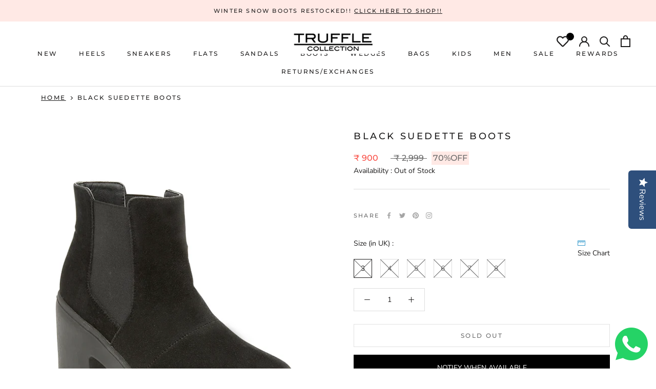

--- FILE ---
content_type: text/javascript
request_url: https://cdn.shopify.com/extensions/019ba1fd-d39b-7fca-92c2-cfa883e82613/globo-color-swatch-213/assets/globo.swatch.bundle.base_styles.2235c93083c4c5ca5f12.js
body_size: 3601
content:
"use strict";(self.webpackChunkGVariant=self.webpackChunkGVariant||[]).push([[4285],{8652:(o,t,e)=>{e.d(t,{A:()=>c});var l=e(6314),r=e.n(l)()((function(o){return o[1]}));r.push([o.id,'.globo-arrow-select,.globo-product-groups-collection .open-dropdown--gsw-productgroup ul.globo-dropdown-option-productgroup,.globo-product-groups-detail .open-dropdown--gsw-productgroup ul.globo-dropdown-option-productgroup,.globo-swatch-product-detail .open-dropdown--gsw .ul-globo-dropdown-option,.gsw-app-swatch-multiple-languages .featured-product variant-radios,.quantity-controls__outer.swatches-wrapper,.swatches-globo .open-dropdown--gsw .ul-globo-dropdown-option{display:block!important}.globo-cs-product_oldprice{text-decoration:line-through}.globo-arrow-select{position:absolute;right:16px;top:50%;margin-top:-4px;z-index:3;border:solid #3a3a3a;border-width:0 2px 2px 0;padding:2.5px;transform:rotate(45deg);-webkit-transform:rotate(45deg);transition:.2s}.dropdown-selector.open-dropdown--gsw .globo-arrow-select{transform:rotate(225deg);-webkit-transform:rotate(225deg);margin-top:-2px}.globo-product-groups-collection .gsw-item-product-group .globo-style--button,.globo-product-groups-detail .gsw-item-product-group .globo-style--button,.globo-swatch-product-detail .swatch--gl li .globo-style--button,.swatches-globo .swatch--gl li .swatch-anchor.globo-style--button{padding:6px 14px;display:block;text-align:center}.globo-swatch-product-detail .swatch--gl li label .attr-title-hover,.swatches-globo .swatch--gl li label .attr-title-hover{font-size:14px;position:absolute;bottom:80%;text-indent:0;background:#000;padding:5px 10px;line-height:1;border-radius:4px;margin:0 0 10px;min-width:50px;color:#fff;left:50%;white-space:pre;text-align:center;text-transform:none;transform:translate(-50%,0);-webkit-transform:translate(-50%,0);visibility:hidden;opacity:0;transition:250ms ease-out}.globo-swatch-product-detail .swatch--gl li label .attr-title-hover:after,.swatches-globo .swatch--gl li label .attr-title-hover:after{content:"";position:absolute;left:50%;bottom:-9px;border-width:4px 4px 0;border-style:solid;border-color:#000 transparent transparent;margin-bottom:6px;margin-left:-4px;display:block}.globo-swatch-product-detail li label:hover .attr-title-hover,.swatches-globo .swatch--gl li label:hover .attr-title-hover{bottom:100%;opacity:1;visibility:visible}.globo-detail-style-circle,.globo-style-circle{border-radius:50%!important}.globo-border-style-none,.globo-detail-border-style-none{border-width:0!important}.globo-product-groups-collection .globo-size-large,.globo-product-groups-detail .globo-detail-size-large,.globo-swatch-product-detail .globo-detail-size-large,.swatches-globo .swatch--gl .globo-size-large{width:50px;height:50px}.globo-product-groups-collection .globo-size-medium,.globo-product-groups-detail .globo-detail-size-medium,.globo-swatch-product-detail .globo-detail-size-medium,.swatches-globo .swatch--gl .globo-size-medium{width:35px;height:35px}.globo-product-groups-collection .globo-size-small,.globo-product-groups-detail .globo-detail-size-small,.globo-swatch-product-detail .globo-detail-size-small,.swatches-globo .swatch--gl .globo-size-small{width:25px;height:25px;padding:0}.globo-product-groups-collection .gsw-item-product-group .globo-style--button,.globo-product-groups-detail .gsw-item-product-group .globo-style--button,.swatches-globo .swatch--gl li .swatch-anchor.globo-style--button{padding:6px 14px;font-size:13px}.globo-product-groups-collection .globo-size-small.globo-border-style-double,.globo-product-groups-detail .globo-detail-size-small.globo-detail-border-style-double,.globo-swatch-product-detail .globo-detail-size-small.globo-detail-border-style-double,.swatches-globo .swatch--gl li label.globo-size-small.globo-border-style-double{width:28px;height:28px}.globo-product-groups-collection .globo-border-style-double:before,.globo-product-groups-detail .globo-detail-border-style-double:before,.globo-swatch-product-detail .swatch--gl li label.globo-detail-border-style-double:before,.swatches-globo .swatch--gl li label.globo-border-style-double:before{content:"";display:block;width:100%;height:100%;position:absolute;top:0;left:0;right:0;bottom:0;border:3px solid #fff;box-shadow:0 .3rem .3rem #0000001a;box-sizing:border-box}.globo-product-groups-collection .globo-border-style-double.globo-style-circle:before,.globo-product-groups-detail .globo-detail-border-style-double.globo-detail-style-circle:before,.globo-swatch-product-detail .swatch--gl li label.globo-detail-border-style-double.globo-detail-style-circle:before,.swatches-globo .swatch--gl li label.globo-border-style-double.globo-style-circle:before{border-radius:50%}.globo-detail-hover-effects-zoom:hover,.globo-hover-effects-zoom:hover{background-size:130%!important}.globo-detail-hover-size_change-reduce:hover,.swatches-globo--list .swatches-globo ul.value:not(.glider) li .globo-hover-size_change-reduce:hover{-ms-transform:scale(.8,.8);transform:scale(.8,.8)}.globo-detail-hover-size_change-increase:hover,.swatches-globo--list .swatches-globo ul.value:not(.glider) li .globo-hover-size_change-increase:hover{-ms-transform:scale(1.2,1.2);transform:scale(1.2,1.2)}.globo-product-groups-collection .globo-hover-size_change-scale3d,.globo-product-groups-detail .gsw-prg-item .gsw-prg-item--link .globo-detail-hover-size_change-scale3d,.globo-swatch-product-detail li .globo-detail-hover-size_change-scale3d,.swatches-globo--list .swatches-globo ul.value:not(.glider) li .globo-hover-size_change-scale3d{transition:transform 1s!important}.globo-product-groups-collection .globo-hover-size_change-scale3d:hover,.globo-product-groups-detail .gsw-prg-item .gsw-prg-item--link .globo-detail-hover-size_change-scale3d:hover,.globo-swatch-product-detail li .globo-detail-hover-size_change-scale3d:hover,.swatches-globo--list .swatches-globo ul.value:not(.glider) li .globo-hover-size_change-scale3d:hover{transform:scale3d(1.1,1.1,1)}.globo-product-groups-collection .globo-hover-size_change-rotate-ltr,.globo-product-groups-collection .globo-hover-size_change-rotate-rtl,.globo-product-groups-detail .gsw-prg-item .gsw-prg-item--link .globo-detail-hover-size_change-rotate-ltr,.globo-product-groups-detail .gsw-prg-item .gsw-prg-item--link .globo-detail-hover-size_change-rotate-rtl,.globo-swatch-product-detail li .globo-detail-hover-size_change-rotate-ltr,.globo-swatch-product-detail li .globo-detail-hover-size_change-rotate-rtl,.swatches-globo--list .swatches-globo ul.value:not(.glider) li .globo-hover-size_change-rotate-ltr,.swatches-globo--list .swatches-globo ul.value:not(.glider) li .globo-hover-size_change-rotate-rtl{transition:transform .3s,filter .3s}.globo-product-groups-collection .globo-hover-size_change-rotate-ltr:hover,.globo-product-groups-detail .gsw-prg-item .gsw-prg-item--link .globo-detail-hover-size_change-rotate-ltr:hover,.globo-swatch-product-detail li .globo-detail-hover-size_change-rotate-ltr:hover,.swatches-globo--list .swatches-globo ul.value:not(.glider) li .globo-hover-size_change-rotate-ltr:hover{transform:rotate(30deg)}.globo-product-groups-collection .globo-hover-size_change-rotate-rtl:hover,.globo-product-groups-detail .globo-detail-hover-size_change-rotate-rtl:hover,.globo-swatch-product-detail li .globo-detail-hover-size_change-rotate-rtl:hover,.swatches-globo--list .swatches-globo ul.value:not(.glider) li .globo-hover-size_change-rotate-rtl:hover{transform:rotate(-30deg)}.globo-product-groups-collection .globo-hover-size_change-rotate-btt:hover,.globo-product-groups-detail .globo-detail-hover-size_change-rotate-btt:hover,.globo-swatch-product-detail li .globo-detail-hover-size_change-rotate-btt:hover,.swatches-globo--list .swatches-globo ul.value:not(.glider) li .globo-hover-size_change-rotate-btt:hover{transform:translateY(-10px)}.globo-product-groups-collection .globo-hover-size_change-rotate-ttb:hover,.globo-product-groups-detail .globo-detail-hover-size_change-rotate-ttb:hover,.globo-swatch-product-detail li .globo-detail-hover-size_change-rotate-ttb:hover,.swatches-globo--list .swatches-globo ul.value:not(.glider) li .globo-hover-size_change-rotate-ttb:hover{transform:translateY(10px)}.globo-button-style-rounded,.globo-detail-button-style-rounded{border-radius:5px}.globo-button-style-pill,.globo-detail-button-style-pill{border-radius:25px;padding:5px 20px!important}.globo-swatch-product-detail .swatch--gl li .globo-detail-button-size-large,.swatches-globo .swatch--gl li .swatch-anchor.globo-button-size-large{padding:8px 18px;font-size:16px}.globo-swatch-product-detail .swatch--gl li .globo-detail-button-size-large.globo-detail-button-style-pill,.swatches-globo .swatch--gl li .globo-button-size-large.globo-button-style-pill{padding:8px 25px!important}.globo-swatch-product-detail .swatch--gl li .globo-detail-button-size-small,.swatches-globo .swatch--gl li .swatch-anchor.globo-button-size-small{padding:3px 8px;font-size:12px}.globo-swatch-product-detail .swatch--gl li .globo-detail-button-size-small.globo-detail-button-style-pill,.swatches-globo .swatch--gl li .globo-button-size-small.globo-button-style-pill{padding:3px 18px!important}.globo-detail-text-style-lowercase,.globo-pill-button-text-style-lowercase,.globo-text-style-lowercase{text-transform:lowercase}.globo-detail-text-style-uppercase,.globo-pill-button-text-style-uppercase,.globo-text-style-uppercase{text-transform:uppercase}.swatch--gl .name-option{width:100%;font-size:14px;line-height:calc(1 + .5 / 1);font-weight:400;margin-bottom:10px;margin-top:0;display:block;float:none;position:static;transform:none}.globo-out-of-stock.globo-sold-out-hide{display:none!important}.globo-out-of-stock.globo-sold-out-opacity label,.globo-sold-out-opacity.globo-out-of-stock .gcw-content-style-swatch-in-pill,.globo-sold-out-opacity.globo-out-of-stock .gcw-detail-content-style-swatch-in-pill,.globo-sold-out-opacity.globo-out-of-stock .gcw--content-button-with-price,.globo-sold-out-opacity.globo-out-of-stock .gcw-detail-content-button-with-price{opacity:.3;cursor:not-allowed}.globo-out-of-stock.globo-sold-out-cross-out label:after,.globo-sold-out-cross-out.globo-out-of-stock .gcw-content-style-swatch-in-pill:before,.globo-sold-out-cross-out.globo-out-of-stock .gcw-detail-content-style-swatch-in-pill:before,.globo-sold-out-cross-out.globo-out-of-stock .gcw--content-button-with-price:before,.globo-sold-out-cross-out.globo-out-of-stock .gcw-detail-content-button-with-price:before{content:"";position:absolute;height:100%;width:0;right:0;left:0;top:0;bottom:0;border-right:1.5px solid;border-color:red;transform:rotate(45deg);margin:auto}.globo-align-content-center{text-align:center}.globo-align-content-center .value,.globo-swatch-product-detail .globo-align-content-center .glider-track{justify-content:center}.globo-align-content-center .owl-carousel .owl-stage{margin:auto}.globo-swatch-product-detail .globo-align-content-center .globo-swatch-list ul li label,.swatches-globo .globo-align-content-center .ul-swatches-list li label{margin:0 0 3px}.globo-align-content-right{text-align:right}.globo-align-content-right .glider-container,.globo-swatch-product-detail .globo-align-content-right ul.value,.swatches-globo--list .globo-align-content-right ul.value{justify-content:right}.dropdown-selector,.dropdown-selector-productgroup{position:relative;text-align:left}.dropdown-selector.dropdown-selector--enable-mandatory{margin-bottom:10px}.globo-product-groups-collection .globo-dropdown-option-productgroup,.globo-product-groups-detail .globo-dropdown-option-productgroup,.globo-swatch-product-detail .ul-globo-dropdown-option,.swatches-globo .ul-globo-dropdown-option{border:1px solid #ccc;border-top:0;flex-direction:column;display:none!important;max-height:180px;position:absolute;z-index:12;width:100%;margin:0;padding:0;overflow-x:hidden;overflow-y:auto;background:#fff;-webkit-overflow-scrolling:touch}.globo-swatch-product-detail .swatch--gl .ul-globo-dropdown-option li.swatches-options label,.swatches-globo .swatch--gl .ul-globo-dropdown-option li.swatches-options label{-webkit-transition:none!important;transition:none!important}.globo-product-groups-collection .open-dropdown--gsw-productgroup ul.globo-dropdown-option-productgroup li:hover a,.globo-product-groups-detail .open-dropdown--gsw-productgroup ul.globo-dropdown-option-productgroup li:hover a,.globo-swatch-product-detail .swatch--gl .ul-globo-dropdown-option li.swatches-options:hover label,.swatches-globo .swatch--gl .ul-globo-dropdown-option.gcw-style-small-swatch-in-dropdown li.swatches-options:hover .gcw-content-style-small-swatch-in-dropdown,.swatches-globo--list .swatches-globo .swatch--gl .ul-globo-dropdown-option li.swatches-options:hover label{background-color:#ddd}.globo-product-groups-collection .open-dropdown--gsw-productgroup ul.globo-dropdown-option-productgroup li .gsw-prg-item--link.is-gsw-active,.globo-product-groups-detail .open-dropdown--gsw-productgroup ul.globo-dropdown-option-productgroup li .gsw-prg-item--link.is-gsw-active,.globo-swatch-product-detail .swatch--gl .ul-globo-dropdown-option li.swatches-options input:checked+label,.swatches-globo--list .swatches-globo .swatch--gl .ul-globo-dropdown-option li.swatches-options input:checked+label{background-color:#000;color:#fff!important}.globo-product-groups-collection .open-dropdown--gsw-productgroup ul.globo-dropdown-option-productgroup li .is-gsw-active:after,.globo-product-groups-detail .open-dropdown--gsw-productgroup ul.globo-dropdown-option-productgroup li .is-gsw-active:after,.globo-swatch-product-detail .swatch--gl .ul-globo-dropdown-option li.swatches-options input:checked+label:after,.swatches-globo .swatch--gl .ul-globo-dropdown-option li.swatches-options input:checked+label:after{content:"✔\\fe0e";display:block;position:absolute;top:50%;margin-top:-7px;right:10px;line-height:1;width:14px;height:14px;background:0 0;color:#fff;font-size:13px;font-family:none}.dropdown-selector .ul-globo-dropdown-option::-webkit-scrollbar,.dropdown-selector-productgroup ul.globo-dropdown-option-productgroup::-webkit-scrollbar{width:5px}.dropdown-selector .ul-globo-dropdown-option::-webkit-scrollbar-track,.dropdown-selector-productgroup ul.globo-dropdown-option-productgroup::-webkit-scrollbar-track{background:#f1f1f1}.dropdown-selector .ul-globo-dropdown-option::-webkit-scrollbar-thumb,.dropdown-selector-productgroup ul.globo-dropdown-option-productgroup::-webkit-scrollbar-thumb{background:#888}.dropdown-selector .ul-globo-dropdown-option::-webkit-scrollbar-thumb:hover,.dropdown-selector-productgroup ul.globo-dropdown-option-productgroup::-webkit-scrollbar-thumb:hover{background:#555}.dropdown-button-gsw,.dropdown-button-gsw-productgroup{cursor:pointer;padding:8px 40px 8px 8px;line-height:1.7;font-size:13px;color:#000;border:1px solid #ccc;background-color:#fff}.globo-align-content-left{text-align:left}.globo-swatch-product-detail .globo-align-content-left .swatch--gl .ul-globo-dropdown-option li.swatches-options label,.swatches-globo .globo-align-content-left .swatch--gl .ul-globo-dropdown-option li.swatches-options label{padding:8px 10px;font-size:13px}.globo-align-content-left label.name-option{text-align:left!important}.globo-align-content-center label.name-option{text-align:center!important}.globo-border-effects-glow:hover,.globo-button-effects-glow:hover,.globo-detail-border-effects-glow:hover,.globo-detail-button-effects-glow:hover,.globo-pill-button-effects-glow:hover{box-shadow:0 .5rem .4rem #0000001a}.globo-border-effects-shadow:hover,.globo-button-effects-shadow:hover,.globo-detail-border-effects-shadow:hover,.globo-detail-button-effects-shadow:hover,.globo-pill-button-effects-shadow:hover{box-shadow:0 .4rem .4rem #0000001a}.globo-swatch-product-detail .swatch--gl .gcw-button-with-price input,.globo-swatch-product-detail .swatch--gl .gcw-style-swatch-in-pill input,.globo-swatch-product-detail .swatch--gl ul.gcw-color-custom-swatch-with-price input,.globo-swatch-product-detail .swatch--gl ul.gcw-style-small-swatch-in-dropdown li input,.globo-swatch-product-detail .swatch--gl ul.gcw-variant-img-swatch-with-price input,.swatches-globo .swatch--gl .gcw-button-with-price input,.swatches-globo .swatch--gl .gcw-style-swatch-in-pill input,.swatches-globo .swatch--gl ul.gcw-color-custom-swatch-with-price input,.swatches-globo .swatch--gl ul.gcw-style-small-swatch-in-dropdown li input,.swatches-globo .swatch--gl ul.gcw-style-small-swatch-in-dropdown-two li input,.swatches-globo .swatch--gl ul.gcw-variant-img-swatch-with-price input{width:100%;height:100%;z-index:9;cursor:pointer;margin:0!important;padding:0!important;top:0;left:0;right:0;bottom:0;opacity:0;clip:revert!important}.gcw--content-variant-swatches-with-price{position:relative;display:grid;grid-template-columns:auto;border-radius:2px;border:.5px solid #cfcfcf;background-color:#fff;width:100px;overflow:hidden}.globo-swatch-product-detail .swatch--gl ul.g-variant-color-detail.gcw-variant-img-swatch-with-price li .gcw--content-variant-swatches-with-price .swatch-anchor,.swatches-globo .swatch--gl ul.g-variant-color.gcw-variant-img-swatch-with-price li .gcw--content-variant-swatches-with-price .swatch-anchor{width:100px!important;height:100px!important;border-style:solid;border-width:0 0 .5px;border-color:#e5e5e5;position:relative}ul.gcw-variant-img-swatch-with-price .globo-out-of-stock.globo-sold-out-cross-out .swatch-anchor:after{content:"";position:absolute;height:100%;width:0;right:0;left:0;top:0;bottom:0;border-right:1.5px solid;border-color:red;transform:rotate(45deg);margin:auto}.gcw-txt--variant{padding:4px}.gcw-txt--variant-name,.gcw-txt--variant-price,.gcw-txt--variant-compare-price{font-size:12px;line-height:1.4;font-weight:400;white-space:pre;overflow:hidden;text-overflow:ellipsis;max-width:90px;width:100%}.gcw-txt--variant-compare-price{display:none;text-decoration:line-through}.gcw-color-custom-swatch-with-price .gcw-txt--variant-name,.gcw-color-custom-swatch-with-price .gcw-txt--variant-price{max-width:70px}.globo-swatch-product-detail .swatch--gl ul.gcw-color-custom-swatch-with-price input:checked+.gcw--content-color-custom-swatches-with-price,.globo-swatch-product-detail .swatch--gl ul.gcw-color-custom-swatch-with-price li.swatches-options:hover .gcw--content-color-custom-swatches-with-price,.globo-swatch-product-detail .swatch--gl ul.gcw-variant-img-swatch-with-price input:checked+.gcw--content-variant-swatches-with-price,.globo-swatch-product-detail .swatch--gl ul.gcw-variant-img-swatch-with-price li.swatches-options:hover .gcw--content-variant-swatches-with-price,.swatches-globo .swatch--gl ul.gcw-color-custom-swatch-with-price input:checked+.gcw--content-color-custom-swatches-with-price,.swatches-globo .swatch--gl ul.gcw-color-custom-swatch-with-price li.swatches-options:hover .gcw--content-color-custom-swatches-with-price,.swatches-globo .swatch--gl ul.gcw-variant-img-swatch-with-price input:checked+.gcw--content-variant-swatches-with-price,.swatches-globo .swatch--gl ul.gcw-variant-img-swatch-with-price li.swatches-options:hover .gcw--content-variant-swatches-with-price{border-color:#000}.gcw--content-color-custom-swatches-with-price{position:relative;border-radius:2px;border:.5px solid #cfcfcf;background-color:#fff;display:flex;align-items:center;flex-wrap:wrap;flex-direction:column;text-align:center;padding:8px;box-shadow:#0000000d 0 3px 15px;transition:.3s;min-width:80px}.globo-swatch-product-detail .swatch--gl ul.value li input:checked+.gcw--content-color-custom-swatches-with-price,.globo-swatch-product-detail .swatch--gl ul.value li:hover .gcw--content-color-custom-swatches-with-price,.swatches-globo .swatch--gl ul.value li input:checked+.gcw--content-color-custom-swatches-with-price,.swatches-globo .swatch--gl ul.value li:hover .gcw--content-color-custom-swatches-with-price{background-color:#000;color:#fff;border-color:#000;box-shadow:0 0 0 .2rem #000}.globo-swatch-product-detail .swatch--gl ul.value li input:checked+.gcw--content-color-custom-swatches-with-price .gcw-txt--variant-name,.globo-swatch-product-detail .swatch--gl ul.value li input:checked+.gcw--content-color-custom-swatches-with-price .gcw-txt--variant-price,.globo-swatch-product-detail .swatch--gl ul.value li input:checked+.gcw--content-color-custom-swatches-with-price .gcw-txt--variant-price span,.globo-swatch-product-detail .swatch--gl ul.value li:hover .gcw--content-color-custom-swatches-with-price .gcw-txt--variant-name,.globo-swatch-product-detail .swatch--gl ul.value li:hover .gcw--content-color-custom-swatches-with-price .gcw-txt--variant-price,.globo-swatch-product-detail .swatch--gl ul.value li:hover .gcw--content-color-custom-swatches-with-price .gcw-txt--variant-price span,.swatches-globo .swatch--gl ul.value li input:checked+.gcw--content-color-custom-swatches-with-price .gcw-txt--variant-name,.swatches-globo .swatch--gl ul.value li input:checked+.gcw--content-color-custom-swatches-with-price .gcw-txt--variant-price,.swatches-globo .swatch--gl ul.value li input:checked+.gcw--content-color-custom-swatches-with-price .gcw-txt--variant-price span,.swatches-globo .swatch--gl ul.value li:hover .gcw--content-color-custom-swatches-with-price .gcw-txt--variant-name,.swatches-globo .swatch--gl ul.value li:hover .gcw--content-color-custom-swatches-with-price .gcw-txt--variant-price,.swatches-globo .swatch--gl ul.value li:hover .gcw--content-color-custom-swatches-with-price .gcw-txt--variant-price span{color:#fff}.gcw--content-color-custom-swatches-with-price .gcw-txt--variant{padding:4px 0 0}.dropdown-selector.dropdown-selector-detail--swatch .ul-globo-dropdown-option,.dropdown-selector.dropdown-selector--swatch .ul-globo-dropdown-option{max-height:210px}.globo-color-swatch--watermarks{font-size:12px}.globo-color-swatch--watermarks a{text-decoration:none;font-weight:700}',""]);const c=r},6314:o=>{o.exports=function(o){var t=[];return t.toString=function(){return this.map((function(t){var e=o(t);return t[2]?"@media ".concat(t[2]," {").concat(e,"}"):e})).join("")},t.i=function(o,e,l){"string"==typeof o&&(o=[[null,o,""]]);var r={};if(l)for(var c=0;c<this.length;c++){var i=this[c][0];null!=i&&(r[i]=!0)}for(var a=0;a<o.length;a++){var s=[].concat(o[a]);l&&r[s[0]]||(e&&(s[2]?s[2]="".concat(e," and ").concat(s[2]):s[2]=e),t.push(s))}},t}},1757:(o,t,e)=>{e.r(t),e.d(t,{default:()=>a});var l=e(5072),r=e.n(l),c=e(8652),i={insert:"head",singleton:!1};r()(c.A,i);const a=c.A.locals||{}},5072:(o,t,e)=>{var l,r=function(){return void 0===l&&(l=Boolean(window&&document&&document.all&&!window.atob)),l},c=function(){var o={};return function(t){if(void 0===o[t]){var e=document.querySelector(t);if(window.HTMLIFrameElement&&e instanceof window.HTMLIFrameElement)try{e=e.contentDocument.head}catch(o){e=null}o[t]=e}return o[t]}}(),i=[];function a(o){for(var t=-1,e=0;e<i.length;e++)if(i[e].identifier===o){t=e;break}return t}function s(o,t){for(var e={},l=[],r=0;r<o.length;r++){var c=o[r],s=t.base?c[0]+t.base:c[0],n=e[s]||0,g="".concat(s," ").concat(n);e[s]=n+1;var d=a(g),p={css:c[1],media:c[2],sourceMap:c[3]};-1!==d?(i[d].references++,i[d].updater(p)):i.push({identifier:g,updater:b(p,t),references:1}),l.push(g)}return l}function n(o){var t=document.createElement("style"),l=o.attributes||{};if(void 0===l.nonce){var r=e.nc;r&&(l.nonce=r)}if(Object.keys(l).forEach((function(o){t.setAttribute(o,l[o])})),"function"==typeof o.insert)o.insert(t);else{var i=c(o.insert||"head");if(!i)throw new Error("Couldn't find a style target. This probably means that the value for the 'insert' parameter is invalid.");i.appendChild(t)}return t}var g,d=(g=[],function(o,t){return g[o]=t,g.filter(Boolean).join("\n")});function p(o,t,e,l){var r=e?"":l.media?"@media ".concat(l.media," {").concat(l.css,"}"):l.css;if(o.styleSheet)o.styleSheet.cssText=d(t,r);else{var c=document.createTextNode(r),i=o.childNodes;i[t]&&o.removeChild(i[t]),i.length?o.insertBefore(c,i[t]):o.appendChild(c)}}function h(o,t,e){var l=e.css,r=e.media,c=e.sourceMap;if(r?o.setAttribute("media",r):o.removeAttribute("media"),c&&"undefined"!=typeof btoa&&(l+="\n/*# sourceMappingURL=data:application/json;base64,".concat(btoa(unescape(encodeURIComponent(JSON.stringify(c))))," */")),o.styleSheet)o.styleSheet.cssText=l;else{for(;o.firstChild;)o.removeChild(o.firstChild);o.appendChild(document.createTextNode(l))}}var w=null,u=0;function b(o,t){var e,l,r;if(t.singleton){var c=u++;e=w||(w=n(t)),l=p.bind(null,e,c,!1),r=p.bind(null,e,c,!0)}else e=n(t),l=h.bind(null,e,t),r=function(){!function(o){if(null===o.parentNode)return!1;o.parentNode.removeChild(o)}(e)};return l(o),function(t){if(t){if(t.css===o.css&&t.media===o.media&&t.sourceMap===o.sourceMap)return;l(o=t)}else r()}}o.exports=function(o,t){(t=t||{}).singleton||"boolean"==typeof t.singleton||(t.singleton=r());var e=s(o=o||[],t);return function(o){if(o=o||[],"[object Array]"===Object.prototype.toString.call(o)){for(var l=0;l<e.length;l++){var r=a(e[l]);i[r].references--}for(var c=s(o,t),n=0;n<e.length;n++){var g=a(e[n]);0===i[g].references&&(i[g].updater(),i.splice(g,1))}e=c}}}}}]);

--- FILE ---
content_type: text/javascript; charset=utf-8
request_url: https://trufflecollection.co.in/products/black-suedette-boots-25073.js
body_size: 316
content:
{"id":6795548557482,"title":"Black Suedette Boots","handle":"black-suedette-boots-25073","description":"\u003cp\u003eBlack Suedette Boots\u003c\/p\u003e","published_at":"2021-06-26T04:14:33+05:30","created_at":"2021-06-26T04:14:33+05:30","vendor":"Truffle Collection","type":"","tags":["Boots","Boots\/ANKLE BOOTS","SALE\/Stock Clearance"],"price":90000,"price_min":90000,"price_max":90000,"available":false,"price_varies":false,"compare_at_price":299900,"compare_at_price_min":299900,"compare_at_price_max":299900,"compare_at_price_varies":false,"variants":[{"id":40506463977642,"title":"3","option1":"3","option2":null,"option3":null,"sku":"TC-NORA10-BLKS-03","requires_shipping":true,"taxable":true,"featured_image":null,"available":false,"name":"Black Suedette Boots - 3","public_title":"3","options":["3"],"price":90000,"weight":1500,"compare_at_price":299900,"inventory_management":"shopify","barcode":null,"requires_selling_plan":false,"selling_plan_allocations":[]},{"id":40506464272554,"title":"4","option1":"4","option2":null,"option3":null,"sku":"TC-NORA10-BLKS-04","requires_shipping":true,"taxable":true,"featured_image":null,"available":false,"name":"Black Suedette Boots - 4","public_title":"4","options":["4"],"price":90000,"weight":1500,"compare_at_price":299900,"inventory_management":"shopify","barcode":null,"requires_selling_plan":false,"selling_plan_allocations":[]},{"id":40506464338090,"title":"5","option1":"5","option2":null,"option3":null,"sku":"TC-NORA10-BLKS-05","requires_shipping":true,"taxable":true,"featured_image":null,"available":false,"name":"Black Suedette Boots - 5","public_title":"5","options":["5"],"price":90000,"weight":1500,"compare_at_price":299900,"inventory_management":"shopify","barcode":null,"requires_selling_plan":false,"selling_plan_allocations":[]},{"id":40506464370858,"title":"6","option1":"6","option2":null,"option3":null,"sku":"TC-NORA10-BLKS-06","requires_shipping":true,"taxable":true,"featured_image":null,"available":false,"name":"Black Suedette Boots - 6","public_title":"6","options":["6"],"price":90000,"weight":1500,"compare_at_price":299900,"inventory_management":"shopify","barcode":null,"requires_selling_plan":false,"selling_plan_allocations":[]},{"id":40506464403626,"title":"7","option1":"7","option2":null,"option3":null,"sku":"TC-NORA10-BLKS-07","requires_shipping":true,"taxable":true,"featured_image":null,"available":false,"name":"Black Suedette Boots - 7","public_title":"7","options":["7"],"price":90000,"weight":1500,"compare_at_price":299900,"inventory_management":"shopify","barcode":null,"requires_selling_plan":false,"selling_plan_allocations":[]},{"id":40506464436394,"title":"8","option1":"8","option2":null,"option3":null,"sku":"TC-NORA10-BLKS-08","requires_shipping":true,"taxable":true,"featured_image":null,"available":false,"name":"Black Suedette Boots - 8","public_title":"8","options":["8"],"price":90000,"weight":1500,"compare_at_price":299900,"inventory_management":"shopify","barcode":null,"requires_selling_plan":false,"selling_plan_allocations":[]}],"images":["\/\/cdn.shopify.com\/s\/files\/1\/0572\/4880\/9130\/products\/tc-nora10-blks_1__1.jpg?v=1756390620","\/\/cdn.shopify.com\/s\/files\/1\/0572\/4880\/9130\/products\/tc-nora10-blks_2__1.jpg?v=1756390620","\/\/cdn.shopify.com\/s\/files\/1\/0572\/4880\/9130\/products\/tc-nora10-blks_3__1.jpg?v=1756390620","\/\/cdn.shopify.com\/s\/files\/1\/0572\/4880\/9130\/products\/tc-nora10-blks_4.jpg?v=1756390620","\/\/cdn.shopify.com\/s\/files\/1\/0572\/4880\/9130\/products\/tc-nora10-blks_5.jpg?v=1756390620"],"featured_image":"\/\/cdn.shopify.com\/s\/files\/1\/0572\/4880\/9130\/products\/tc-nora10-blks_1__1.jpg?v=1756390620","options":[{"name":"Size","position":1,"values":["3","4","5","6","7","8"]}],"url":"\/products\/black-suedette-boots-25073","media":[{"alt":null,"id":21446423478442,"position":1,"preview_image":{"aspect_ratio":0.799,"height":2217,"width":1771,"src":"https:\/\/cdn.shopify.com\/s\/files\/1\/0572\/4880\/9130\/products\/tc-nora10-blks_1__1.jpg?v=1756390620"},"aspect_ratio":0.799,"height":2217,"media_type":"image","src":"https:\/\/cdn.shopify.com\/s\/files\/1\/0572\/4880\/9130\/products\/tc-nora10-blks_1__1.jpg?v=1756390620","width":1771},{"alt":null,"id":21446423511210,"position":2,"preview_image":{"aspect_ratio":0.801,"height":2212,"width":1771,"src":"https:\/\/cdn.shopify.com\/s\/files\/1\/0572\/4880\/9130\/products\/tc-nora10-blks_2__1.jpg?v=1756390620"},"aspect_ratio":0.801,"height":2212,"media_type":"image","src":"https:\/\/cdn.shopify.com\/s\/files\/1\/0572\/4880\/9130\/products\/tc-nora10-blks_2__1.jpg?v=1756390620","width":1771},{"alt":null,"id":21446423543978,"position":3,"preview_image":{"aspect_ratio":0.8,"height":2214,"width":1771,"src":"https:\/\/cdn.shopify.com\/s\/files\/1\/0572\/4880\/9130\/products\/tc-nora10-blks_3__1.jpg?v=1756390620"},"aspect_ratio":0.8,"height":2214,"media_type":"image","src":"https:\/\/cdn.shopify.com\/s\/files\/1\/0572\/4880\/9130\/products\/tc-nora10-blks_3__1.jpg?v=1756390620","width":1771},{"alt":null,"id":21446423576746,"position":4,"preview_image":{"aspect_ratio":0.8,"height":2215,"width":1771,"src":"https:\/\/cdn.shopify.com\/s\/files\/1\/0572\/4880\/9130\/products\/tc-nora10-blks_4.jpg?v=1756390620"},"aspect_ratio":0.8,"height":2215,"media_type":"image","src":"https:\/\/cdn.shopify.com\/s\/files\/1\/0572\/4880\/9130\/products\/tc-nora10-blks_4.jpg?v=1756390620","width":1771},{"alt":null,"id":21446423609514,"position":5,"preview_image":{"aspect_ratio":0.801,"height":2211,"width":1771,"src":"https:\/\/cdn.shopify.com\/s\/files\/1\/0572\/4880\/9130\/products\/tc-nora10-blks_5.jpg?v=1756390620"},"aspect_ratio":0.801,"height":2211,"media_type":"image","src":"https:\/\/cdn.shopify.com\/s\/files\/1\/0572\/4880\/9130\/products\/tc-nora10-blks_5.jpg?v=1756390620","width":1771}],"requires_selling_plan":false,"selling_plan_groups":[]}